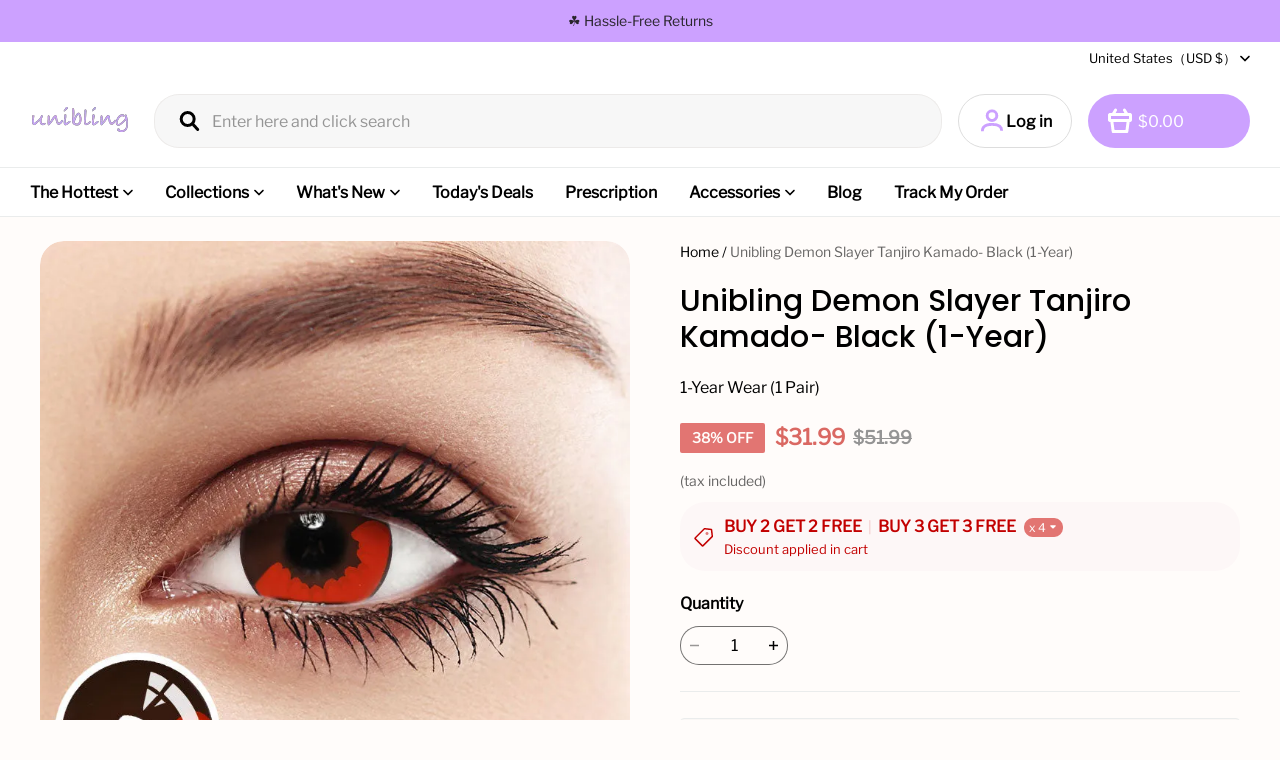

--- FILE ---
content_type: text/html; charset=utf-8
request_url: https://www.google.com/recaptcha/api2/aframe
body_size: 268
content:
<!DOCTYPE HTML><html><head><meta http-equiv="content-type" content="text/html; charset=UTF-8"></head><body><script nonce="04GCOoQs-x0EzGInkyWc7A">/** Anti-fraud and anti-abuse applications only. See google.com/recaptcha */ try{var clients={'sodar':'https://pagead2.googlesyndication.com/pagead/sodar?'};window.addEventListener("message",function(a){try{if(a.source===window.parent){var b=JSON.parse(a.data);var c=clients[b['id']];if(c){var d=document.createElement('img');d.src=c+b['params']+'&rc='+(localStorage.getItem("rc::a")?sessionStorage.getItem("rc::b"):"");window.document.body.appendChild(d);sessionStorage.setItem("rc::e",parseInt(sessionStorage.getItem("rc::e")||0)+1);localStorage.setItem("rc::h",'1769001472293');}}}catch(b){}});window.parent.postMessage("_grecaptcha_ready", "*");}catch(b){}</script></body></html>

--- FILE ---
content_type: application/javascript; charset=UTF-8
request_url: https://analytics.tiktok.com/i18n/pixel/events.js?sdkid=C8U125DCSQN3SGB7RD2G&lib=ttq
body_size: 3530
content:

window[window["TiktokAnalyticsObject"]]._env = {"env":"external","key":""};
window[window["TiktokAnalyticsObject"]]._variation_id = 'default';window[window["TiktokAnalyticsObject"]]._vids = '';window[window["TiktokAnalyticsObject"]]._cc = 'US';window[window.TiktokAnalyticsObject]._li||(window[window.TiktokAnalyticsObject]._li={}),window[window.TiktokAnalyticsObject]._li["C8U125DCSQN3SGB7RD2G"]="8c3be545-f6cb-11f0-b8bf-02001735e631";window[window["TiktokAnalyticsObject"]]._cde = 390;; if(!window[window["TiktokAnalyticsObject"]]._server_unique_id) window[window["TiktokAnalyticsObject"]]._server_unique_id = '8c3bfd0a-f6cb-11f0-b8bf-02001735e631';window[window["TiktokAnalyticsObject"]]._plugins = {"AdvancedMatching":true,"AutoAdvancedMatching":true,"AutoClick":true,"AutoConfig":true,"Callback":true,"DiagnosticsConsole":true,"EnableLPV":true,"EnrichIpv6":true,"EnrichIpv6V2":true,"EventBuilder":true,"EventBuilderRuleEngine":false,"HistoryObserver":true,"Identify":true,"JSBridge":false,"Metadata":true,"Monitor":false,"PageData":true,"PerformanceInteraction":false,"RuntimeMeasurement":false,"Shopify":true,"WebFL":false};window[window["TiktokAnalyticsObject"]]._csid_config = {"enable":true};window[window["TiktokAnalyticsObject"]]._ttls_config = {"key":"ttoclid"};window[window["TiktokAnalyticsObject"]]._aam = {"in_form":false,"selectors":{"[class*=Btn]":9,"[class*=Button]":11,"[class*=btn]":8,"[class*=button]":10,"[id*=Btn]":14,"[id*=Button]":16,"[id*=btn]":13,"[id*=button]":15,"[role*=button]":12,"button[type='button']":6,"button[type='menu']":7,"button[type='reset']":5,"button[type='submit']":4,"input[type='button']":1,"input[type='image']":2,"input[type='submit']":3},"exclude_selectors":["[class*=cancel]","[role*=cancel]","[id*=cancel]","[class*=back]","[role*=back]","[id*=back]","[class*=return]","[role*=return]","[id*=return]"],"phone_regex":"^\\+?[0-9\\-\\.\\(\\)\\s]{7,25}$","phone_selectors":["phone","mobile","contact","pn"],"restricted_keywords":["ssn","unique","cc","card","cvv","cvc","cvn","creditcard","billing","security","social","pass","zip","address","license","gender","health","age","nationality","party","sex","political","affiliation","appointment","politics","family","parental"]};window[window["TiktokAnalyticsObject"]]._auto_config = {"open_graph":["audience"],"microdata":["audience"],"json_ld":["audience"],"meta":null};
!function(e,i,n,d,o,t){var u,a,l=g()._static_map||[{id:"MTBmYzFiNDExMA",map:{AutoAdvancedMatching:!1,Shopify:!1,JSBridge:!1,EventBuilderRuleEngine:!1,RemoveUnusedCode:!1}},{id:"MTBmYzFiNDExMQ",map:{AutoAdvancedMatching:!0,Shopify:!1,JSBridge:!1,EventBuilderRuleEngine:!1,RemoveUnusedCode:!1}},{id:"MTBmYzFiNDExMg",map:{AutoAdvancedMatching:!1,Shopify:!0,JSBridge:!1,EventBuilderRuleEngine:!1,RemoveUnusedCode:!1}},{id:"MTBmYzFiNDExMw",map:{AutoAdvancedMatching:!0,Shopify:!0,JSBridge:!1,EventBuilderRuleEngine:!1,RemoveUnusedCode:!1}},{id:"MTBmYzFiNDExNA",map:{AutoAdvancedMatching:!1,Shopify:!1,JSBridge:!0,EventBuilderRuleEngine:!1,RemoveUnusedCode:!1}},{id:"MTBmYzFiNDExNQ",map:{AutoAdvancedMatching:!0,Shopify:!1,JSBridge:!0,EventBuilderRuleEngine:!1,RemoveUnusedCode:!1}},{id:"MTBmYzFiNDExNg",map:{AutoAdvancedMatching:!1,Shopify:!0,JSBridge:!0,EventBuilderRuleEngine:!1,RemoveUnusedCode:!1}},{id:"MTBmYzFiNDExNw",map:{AutoAdvancedMatching:!0,Shopify:!0,JSBridge:!0,EventBuilderRuleEngine:!1,RemoveUnusedCode:!1}},{id:"MTBmYzFiNDExOA",map:{AutoAdvancedMatching:!1,Shopify:!1,JSBridge:!1,EventBuilderRuleEngine:!0,RemoveUnusedCode:!1}},{id:"MTBmYzFiNDExOQ",map:{AutoAdvancedMatching:!0,Shopify:!1,JSBridge:!1,EventBuilderRuleEngine:!0,RemoveUnusedCode:!1}},{id:"MTBmYzFiNDExMTA",map:{AutoAdvancedMatching:!1,Shopify:!0,JSBridge:!1,EventBuilderRuleEngine:!0,RemoveUnusedCode:!1}},{id:"MTBmYzFiNDExMTE",map:{AutoAdvancedMatching:!0,Shopify:!0,JSBridge:!1,EventBuilderRuleEngine:!0,RemoveUnusedCode:!1}},{id:"MTBmYzFiNDExMTI",map:{AutoAdvancedMatching:!1,Shopify:!1,JSBridge:!0,EventBuilderRuleEngine:!0,RemoveUnusedCode:!1}},{id:"MTBmYzFiNDExMTM",map:{AutoAdvancedMatching:!0,Shopify:!1,JSBridge:!0,EventBuilderRuleEngine:!0,RemoveUnusedCode:!1}},{id:"MTBmYzFiNDExMTQ",map:{AutoAdvancedMatching:!1,Shopify:!0,JSBridge:!0,EventBuilderRuleEngine:!0,RemoveUnusedCode:!1}},{id:"MTBmYzFiNDExMTU",map:{AutoAdvancedMatching:!0,Shopify:!0,JSBridge:!0,EventBuilderRuleEngine:!0,RemoveUnusedCode:!1}},{id:"MTBmYzFiNDExMTY",map:{AutoAdvancedMatching:!1,Shopify:!1,JSBridge:!1,EventBuilderRuleEngine:!1,RemoveUnusedCode:!0}},{id:"MTBmYzFiNDExMTc",map:{AutoAdvancedMatching:!0,Shopify:!1,JSBridge:!1,EventBuilderRuleEngine:!1,RemoveUnusedCode:!0}},{id:"MTBmYzFiNDExMTg",map:{AutoAdvancedMatching:!1,Shopify:!0,JSBridge:!1,EventBuilderRuleEngine:!1,RemoveUnusedCode:!0}},{id:"MTBmYzFiNDExMTk",map:{AutoAdvancedMatching:!0,Shopify:!0,JSBridge:!1,EventBuilderRuleEngine:!1,RemoveUnusedCode:!0}},{id:"MTBmYzFiNDExMjA",map:{AutoAdvancedMatching:!1,Shopify:!1,JSBridge:!0,EventBuilderRuleEngine:!1,RemoveUnusedCode:!0}},{id:"MTBmYzFiNDExMjE",map:{AutoAdvancedMatching:!0,Shopify:!1,JSBridge:!0,EventBuilderRuleEngine:!1,RemoveUnusedCode:!0}},{id:"MTBmYzFiNDExMjI",map:{AutoAdvancedMatching:!1,Shopify:!0,JSBridge:!0,EventBuilderRuleEngine:!1,RemoveUnusedCode:!0}},{id:"MTBmYzFiNDExMjM",map:{AutoAdvancedMatching:!0,Shopify:!0,JSBridge:!0,EventBuilderRuleEngine:!1,RemoveUnusedCode:!0}},{id:"MTBmYzFiNDExMjQ",map:{AutoAdvancedMatching:!1,Shopify:!1,JSBridge:!1,EventBuilderRuleEngine:!0,RemoveUnusedCode:!0}},{id:"MTBmYzFiNDExMjU",map:{AutoAdvancedMatching:!0,Shopify:!1,JSBridge:!1,EventBuilderRuleEngine:!0,RemoveUnusedCode:!0}},{id:"MTBmYzFiNDExMjY",map:{AutoAdvancedMatching:!1,Shopify:!0,JSBridge:!1,EventBuilderRuleEngine:!0,RemoveUnusedCode:!0}},{id:"MTBmYzFiNDExMjc",map:{AutoAdvancedMatching:!0,Shopify:!0,JSBridge:!1,EventBuilderRuleEngine:!0,RemoveUnusedCode:!0}},{id:"MTBmYzFiNDExMjg",map:{AutoAdvancedMatching:!1,Shopify:!1,JSBridge:!0,EventBuilderRuleEngine:!0,RemoveUnusedCode:!0}},{id:"MTBmYzFiNDExMjk",map:{AutoAdvancedMatching:!0,Shopify:!1,JSBridge:!0,EventBuilderRuleEngine:!0,RemoveUnusedCode:!0}},{id:"MTBmYzFiNDExMzA",map:{AutoAdvancedMatching:!1,Shopify:!0,JSBridge:!0,EventBuilderRuleEngine:!0,RemoveUnusedCode:!0}},{id:"MTBmYzFiNDExMzE",map:{AutoAdvancedMatching:!0,Shopify:!0,JSBridge:!0,EventBuilderRuleEngine:!0,RemoveUnusedCode:!0}}],e=(g()._static_map=l,a="https://analytics.tiktok.com/i18n/pixel/static/",null==(e=u={"info":{"pixelCode":"C8U125DCSQN3SGB7RD2G","name":"unibling1","status":0,"setupMode":1,"partner":"Shopify","advertiserID":"7075534472657043458","is_onsite":false,"firstPartyCookieEnabled":true},"plugins":{"Shopify":true,"AdvancedMatching":{"email":true,"phone_number":true,"first_name":true,"last_name":true,"city":true,"state":true,"country":true,"zip_code":true},"AutoAdvancedMatching":{"auto_email":true,"auto_phone_number":true},"Callback":true,"Identify":true,"Monitor":true,"PerformanceInteraction":true,"WebFL":true,"AutoConfig":{"form_rules":null,"vc_rules":{"aelfriceden.com":[{"version":"stable","rule_key":"aelfriceden.com","valueXpath":"//span[@class='_1tx8jg70' and contains(.,'$48.99')]","valueClass":"_1tx8jg70","currency":{"val":"USD"}}],"alphamontre.com":[{"version":"stable","rule_key":"alphamontre.com","valueXpath":"//div[@class='ck-result']/span[@class='ck-label-value ck-total ck-price']","valueClass":"ck-result","currency":{"val":"DZD"}}],"bellabarnett.com":[{"version":"stable","rule_key":"bellabarnett.com","valueXpath":"//*[@id='trade_shippingMethod_form__DP6585249399714131975_SHOPLINE_DEFAULT']","valueClass":"express express--mobile express--checked","currency":{"val":"USD"}}],"bornpretty.com":[{"version":"stable","rule_key":"bornpretty.com","valueXpath":"//span[contains(@class, '_19gi7yt0')][contains(text(), '$76.92')]","currency":{"val":"USD"}}],"cardoo.co":[{"version":"stable","rule_key":"cardoo.co","valueXpath":"//a[@id='elementor-menu-cart__toggle_button']//bdi//text()","currency":{"val":"EGP"}}],"chicqboutiques.com":[{"version":"stable","rule_key":"chicqboutiques.com","valueXpath":"//span[@class='_19gi7yt0 _19gi7ytl _1fragemfs']","currency":{"val":"USD"}}],"clarahair.com":[{"version":"stable","rule_key":"clarahair.com","valueXpath":"//span[@class='pricing-amount total-amount']","valueClass":"pricing-amount total-amount","currency":{"val":"SAR","xpath":"//span[@class='pricing-amount total-amount']"}}],"exclud.shop":[{"version":"stable","rule_key":"exclud.shop","valueXpath":"/html/body/div/div/div[2]/div/div[2]/section/dl/div[3]/dd","valueClass":"font-bold","currency":{"val":"EGP"}}],"eyevos.com":[{"version":"stable","rule_key":"eyevos.com","valueXpath":"//*[@role='rowheader' and text()='Total']/following-sibling::div[@role='cell']//strong[text()]","currency":{"val":"USD"}}],"getahug.co":[{"version":"stable","rule_key":"getahug.co","valueXpath":"//div[@class='sidebar__title__price__settle']","currency":{"val":"USD"}}],"hivebabe.com":[{"version":"stable","rule_key":"hivebabe.com","valueXpath":"//div[@class='trade_summations__amount-box']","valueClass":"trade_summations__amount-box","currency":{"val":"USD"}}],"likemychoice.com":[{"version":"stable","rule_key":"likemychoice.com","valueXpath":"//div[@class='trade_summations_lines total-fees fontSize-large']/div[@class='trade_summations_fee '][1]/div[@class='trade_summations__amount col textRight settleSumAmount ']/span[@class='trade_summations__amount-box']/span[@class='trade_summations__amount-price']","valueClass":"trade_summations_fee","currency":{"val":"USD","xpath":"//div[@class='trade_summations_lines total-fees fontSize-large']/div[@class='trade_summations_fee '][1]/div[@class='trade_summations__amount col textRight settleSumAmount ']/span[@class='trade_summations__amount-box']/span[@class='fontSize-small trade_summations__amount-currency']"}}],"mycomfyblouse.com":[{"version":"stable","rule_key":"mycomfyblouse.com","valueXpath":"//div[@class='_1ip0g651 _1fragemfi _1frageme0 _1fragemgb _1fragemgs _1fragemhi']/span[@class='_19gi7yt0 _19gi7ytl _1fragemfs _19gi7yt1 _19gi7yta']","currency":{"val":"USD"}}],"myspotifyglass.com":[{"version":"stable","rule_key":"myspotifyglass.com","valueXpath":"//div[@class='sidebar__title__price__settle']","currency":{"val":"USD"}}],"newblood66.com":[{"version":"stable","rule_key":"newblood66.com","valueXpath":"//*[@data-testid='checkout-3cfok']//div[@class='order-summary-mobile']//div[@class='trade_summations-top']//div[@class='trade_summations_lines'][3]","valueClass":"trade_summations_fee","currency":{"val":"USD"}}],"novumens.online":[{"version":"stable","rule_key":"novumens.online","valueXpath":"//div[@class='_1x41w3p1 _1x41w3p0 _1fragem2x _1fragemn6 _1x41w3p2']","valueClass":"_1x41w3p1 _1x41w3p0 _1fragem2x _1fragemn6 _1x41w3p2","currency":{"val":"PKR"}}],"ohmyprettywig.com":[{"version":"stable","rule_key":"ohmyprettywig.com","valueXpath":"//div[@class='trade_summations_lines'][5]/div[@class='trade_summations_fee']/div[@class='trade_summations__amount col textRight black']//span[contains(@class, 'itrans-money')]","valueClass":"trade_summations__amount-price","currency":{"val":"USD"}}],"platinumlist.net":[{"version":"stable","rule_key":"platinumlist.net","valueXpath":"//div[@class='total-block clearfix']//span[1]","valueClass":"total-block clearfix","currency":{"val":"SAR","xpath":"//div[@class='total-block clearfix']//span[@class='str-upper']"}}],"qoo10.jp":[{"version":"stable","rule_key":"qoo10.jp","currency":{},"parameter_enhancement":{"discount":{"helper_rule":{"url":"/gmkt.inc/Order/Cart.aspx","firstidxpath":"//*[@id=\"content\"]/div[4]/dd[1]/div[2]/ul[1]/li[2]","threeleveltagclassxpath":"//div[contains(@class, 'seller_sum')]/ul/li","absolutexpath":"//div[@id=\"content\"]/div[4]/dd[1]/div[2]/ul[1]/li[2]"}}}}],"sas-store1.com":[{"version":"stable","rule_key":"sas-store1.com","valueXpath":"//span[contains(text(),'سعر الشحن')]/following-sibling::span[contains(@class,'price')]","valueClass":"price text-color-primary","currency":{"val":"SAR","xpath":"//span[contains(text(),'سعر الشحن')]/following-sibling::span[contains(@class,'price')]"}}],"sevetcompany.com":[{"version":"stable","rule_key":"sevetcompany.com","valueXpath":"/html/body/div/div/div[2]/main/div/div/div[2]/div/div[2]/section[2]/div[2]/div[3]/div/div[2]","valueClass":"_1tx8jg70","currency":{"val":"BRL"}}],"soufeel.com":[{"version":"stable","rule_key":"soufeel.com","valueXpath":"//div[@class='sidebar__title__price__settle']","valueClass":"sidebar__title__price__settle","currency":{"val":"$","xpath":"//div[@class='j-payment-name payment__option__name']"}}],"unibling.com":[{"version":"stable","rule_key":"unibling.com","valueXpath":"//*[@id='main-sidebar']//div[@class='sidebar__title__price__settle']","valueClass":"sidebar__title__price__settle","currency":{"val":"$","xpath":"//div[@class='colorLayer-control branding-textField-wrapper j-payment-container']"}}]}},"PageData":{"performance":false,"interaction":true},"DiagnosticsConsole":true,"CompetitorInsight":true,"EventBuilder":true,"EnrichIpv6":true,"HistoryObserver":{"dynamic_web_pageview":true},"RuntimeMeasurement":true,"JSBridge":true,"EventBuilderRuleEngine":true,"RemoveUnusedCode":true,"EnableLPV":true,"AutoConfigV2":true,"EnableDatalayerVisiter":true},"rules":[]})||null==(i=e.info)?void 0:i.pixelCode);function c(){return window&&window.TiktokAnalyticsObject||"ttq"}function g(){return window&&window[c()]}function r(e,i){i=g()[i];return i&&i[e]||{}}var v,m,i=g();i||(i=[],window&&(window[c()]=i)),Object.assign(u,{options:r(e,"_o")}),v=u,i._i||(i._i={}),(m=v.info.pixelCode)&&(i._i[m]||(i._i[m]=[]),Object.assign(i._i[m],v),i._i[m]._load=+new Date),Object.assign(u.info,{loadStart:r(e,"_t"),loadEnd:r(e,"_i")._load,loadId:i._li&&i._li[e]||""}),null!=(n=(d=i).instance)&&null!=(o=n.call(d,e))&&null!=(t=o.setPixelInfo)&&t.call(o,u.info),v=function(e,i,n){var t=0<arguments.length&&void 0!==e?e:{},u=1<arguments.length?i:void 0,e=2<arguments.length?n:void 0,i=function(e,i){for(var n=0;n<e.length;n++)if(i.call(null,e[n],n))return e[n]}(l,function(e){for(var n=e.map,i=Object.keys(n),d=function(e){var i;return"JSBridge"===e?"external"!==(null==(i=g()._env)?void 0:i.env)===n[e]:!(!t[e]||!u[e])===n[e]},o=0;o<i.length;o++)if(!d.call(null,i[o],o))return!1;return!0});return i?"".concat(e,"main.").concat(i.id,".js"):"".concat(e,"main.").concat(l[0].id,".js")}(i._plugins,u.plugins,a),m=e,(void 0!==self.DedicatedWorkerGlobalScope?self instanceof self.DedicatedWorkerGlobalScope:"DedicatedWorkerGlobalScope"===self.constructor.name)?self.importScripts&&self.importScripts(v):((n=document.createElement("script")).type="text/javascript",n.async=!0,n.src=v,n.setAttribute("data-id",m),(v=document.getElementsByTagName("script")[0])&&v.parentNode&&v.parentNode.insertBefore(n,v))}();
